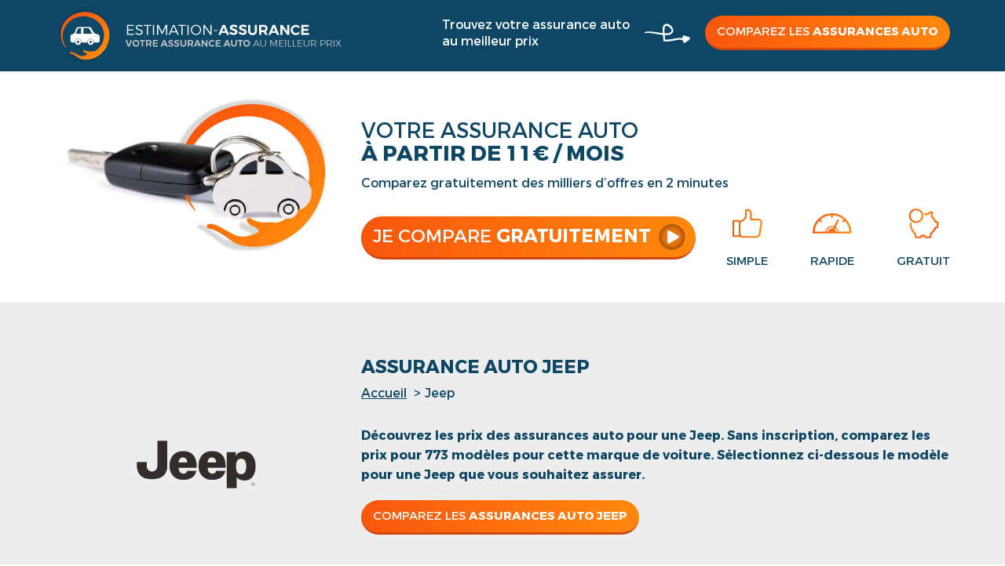

--- FILE ---
content_type: text/html; charset=utf-8
request_url: https://estimation-assurance.fr/jeep/
body_size: 2839
content:
	<!DOCTYPE html>
<html lang="fr">
<head>
<base href="https://estimation-assurance.fr/">
	<meta charset="utf-8">
	<meta http-equiv="X-UA-Compatible" content="IE=edge">
	<meta name="viewport" content="width=device-width, initial-scale=1">
	
	<link href="css/bootstrap.min.css" rel="stylesheet">
	<link href="css/animate.css" rel="stylesheet">
	<link href="css/jquery.scrollbar.css" rel="stylesheet">
	<link href="css/styles.css" rel="stylesheet">
	<link rel="icon" type="image/png" href="image/favicon.png" />


	<!--[if lt IE 9]>
		<script src="js/es5-shim.min.js"></script>
		<script src="js/html5shiv.min.js"></script>
		<script src="js/respond.min.js"></script>
		<![endif]--> 	<title>Assurance Auto Jeep - Estimation-Assurance.fr</title>
	<meta name="description" content="Quel est le prix d'une assurance auto pour une Jeep ? Découvrez le prix pour tous les modèles Jeep ici." />
	<link rel="canonical" href="https://estimation-assurance.fr/jeep/" />
	</head>
	<body>
		<header class="header-top">
	<div class="container">
		<div class="row">
			<div class="col-xs-12">
				<div class="logo">
						<a href="https://estimation-assurance.fr/" title="Retournez à la page d'accueil d'Estimation Assurance"><img src="image/logo-estimation-assurance.jpg" alt="Logo du site Estimation Assurance"/></a>
				</div>
				<div class="prestep-header">
					<p>Trouvez votre assurance auto<br/> au meilleur prix</p>
					<img src="image/fleche-header-top.png" alt=""/>
					<div class="box-bouton">
						<a class="bouton" href="https://estimation-assurance.fr/comparateur">Comparez les <strong>assurances auto</strong></a>
					</div>
				</div>
				<div class="clearfix"></div>
			</div>
		</div>
	</div>
</header>
<section class="prestep prestep-int ">
	<div class="container">
		<div class="row">
			<div class="col-xs-12 col-lg-4 hidden-xs hidden-sm hidden-md">
				
					<img class='image-assurance hidden-xs hidden-sm hidden-md' src='image/assurance-voiture.jpg' alt=''/>
											</div>
			<div class="col-xs-12 col-lg-8 col-md-12">
				<h2 class="wow fadeInLeft" data-wow-duration="1s" data-wow-delay="0s">Votre assurance auto<br/> <strong>à partir de 11€ / mois</strong></h2>
				<p  class="wow fadeInLeft" data-wow-duration="1s" data-wow-delay="0.3s" class="sous-titre">Comparez gratuitement des milliers d’offres en 2 minutes</p>
				<ul>
					<li  class="wow fadeInUp" data-wow-duration="1s" data-wow-delay="0.6s" style="visibility: hidden;">
						<div>
							<img src="image/simple.png" alt=""/>
						</div>
						<p>simple</p>
					</li>
					<li  class="wow fadeInUp" data-wow-duration="1s" data-wow-delay="0.9s" style="visibility: hidden;">
						<div>
							<img src="image/rapide.png" alt=""/>
						</div>
						<p>rapide</p>
					</li>
					<li class="wow fadeInUp" data-wow-duration="1s" data-wow-delay="1.2s" style="visibility: hidden;">
						<div>
							<img src="image/gratuit.png" alt=""/>
						</div>
						<p>gratuit</p>
					</li>
				</ul>
				<div class="box-bouton wow fadeInLeft" data-wow-duration="1s" data-wow-delay="1.2s" style="visibility: hidden;">
					<a class="bouton gros fleche" href="https://estimation-assurance.fr/comparateur">Je compare <strong>gratuitement</strong></a>
				</div>
			</div>
		</div>
	</div>
</section>
		<section class="presentation">
			<div class="container">
				<div class="row">
					<div class="col-xs-12 col-lg-4 col-sm-5">
						<div class="presentation-taille bloc-image">
															<img class="logo-presentation" src="logo/jeep.png" alt="Logo Jeep"/>
						</div>
					</div>
					<div class="col-xs-12 col-lg-8 col-sm-7">
						<main role="main" class="main presentation-taille">
							<h1>
								<strong>Assurance auto Jeep</strong>
							</h1>
							<ul class="breadcrumb">
								<li><a href="https://estimation-assurance.fr/">Accueil</a></li>
								<li>Jeep</li>
							</ul>
							<p class="texte-presentation">
								<strong>Découvrez les prix des assurances auto pour une Jeep. 
								
							
								Sans inscription, comparez les prix pour 773 modèles pour cette marque de voiture.
							
							Sélectionnez ci-dessous le modèle pour une Jeep que vous souhaitez assurer.
							</strong>
							</p>
							<div class="box-bouton wow fadeInLeft" data-wow-duration="1s" data-wow-delay="0s" style="visibility: hidden;">
							<a class="bouton" href="https://estimation-assurance.fr/comparateur">Comparez les <strong>assurances auto Jeep</strong></a>
						</div>
						</main>
					</div>
				</div>
			</div>
		</section>
		<section class="selection-model">
			<div class="container">
				<div class="row">
					<div class="col-xs-12 col-md-8 col-sm-7">
						<header>
							<img src="image/selection.png" alt=""/>
							<h2>Sélectionnez le modèle pour voir les prix <br/><strong>de votre assurance Jeep</strong></h2>
						</header>



						<ul class="grid row">
						
							<li class="grid-item wow fadeInUp col-xs-6 col-md-4" data-wow-duration="1s" data-wow-delay="0s" style="visibility: hidden;"><a href="jeep/jeep-cherokee/"><span><strong>Jeep Cherokee</strong></span></a></li>
						
							<li class="grid-item wow fadeInUp col-xs-6 col-md-4" data-wow-duration="1s" data-wow-delay="0s" style="visibility: hidden;"><a href="jeep/jeep-cherokee-2/"><span><strong>Jeep Cherokee 2</strong></span></a></li>
						
							<li class="grid-item wow fadeInUp col-xs-6 col-md-4" data-wow-duration="1s" data-wow-delay="0s" style="visibility: hidden;"><a href="jeep/jeep-cherokee-4/"><span><strong>Jeep Cherokee 4</strong></span></a></li>
						
							<li class="grid-item wow fadeInUp col-xs-6 col-md-4" data-wow-duration="1s" data-wow-delay="0s" style="visibility: hidden;"><a href="jeep/jeep-commander/"><span><strong>Jeep Commander</strong></span></a></li>
						
							<li class="grid-item wow fadeInUp col-xs-6 col-md-4" data-wow-duration="1s" data-wow-delay="0s" style="visibility: hidden;"><a href="jeep/jeep-compass/"><span><strong>Jeep Compass</strong></span></a></li>
						
							<li class="grid-item wow fadeInUp col-xs-6 col-md-4" data-wow-duration="1s" data-wow-delay="0s" style="visibility: hidden;"><a href="jeep/jeep-grand-cherokee-2/"><span><strong>Jeep Grand Cherokee 2</strong></span></a></li>
						
							<li class="grid-item wow fadeInUp col-xs-6 col-md-4" data-wow-duration="1s" data-wow-delay="0s" style="visibility: hidden;"><a href="jeep/jeep-grand-cherokee-3/"><span><strong>Jeep Grand Cherokee 3</strong></span></a></li>
						
							<li class="grid-item wow fadeInUp col-xs-6 col-md-4" data-wow-duration="1s" data-wow-delay="0s" style="visibility: hidden;"><a href="jeep/jeep-grand-cherokee-4/"><span><strong>Jeep Grand Cherokee 4</strong></span></a></li>
						
							<li class="grid-item wow fadeInUp col-xs-6 col-md-4" data-wow-duration="1s" data-wow-delay="0s" style="visibility: hidden;"><a href="jeep/jeep-patriot/"><span><strong>Jeep Patriot</strong></span></a></li>
						
							<li class="grid-item wow fadeInUp col-xs-6 col-md-4" data-wow-duration="1s" data-wow-delay="0s" style="visibility: hidden;"><a href="jeep/jeep-renegade/"><span><strong>Jeep Renegade</strong></span></a></li>
						
							<li class="grid-item wow fadeInUp col-xs-6 col-md-4" data-wow-duration="1s" data-wow-delay="0s" style="visibility: hidden;"><a href="jeep/jeep-wrangler/"><span><strong>Jeep Wrangler</strong></span></a></li>
						
							<li class="grid-item wow fadeInUp col-xs-6 col-md-4" data-wow-duration="1s" data-wow-delay="0s" style="visibility: hidden;"><a href="jeep/jeep-wrangler-2/"><span><strong>Jeep Wrangler 2</strong></span></a></li>
						
						</ul>
					</div>
					<div class="col-xs-12 col-md-4 col-sm-5">
						<aside>
							<a href="https://estimation-assurance.fr/comparateur" class="emplacement-annonce"><img src="image/annonce.jpg" alt=""/></a>
						</aside>
					</div>
				</div>
			</div>
		</section>

<section class="recherche-voiture-assurance recherche-bas" >
		<div class="container">
			<div class="row">
				<div class="col-xs-12 col-lg-offset-2 col-lg-8">
					<div class="bloc-recherche">
						<header>
							<img src="image/recherche-voiture.png">
							<h2>Vous recherchez le prix<br/> <strong>de quel modèle de voiture ?</strong></h2>
						</header>
						<form action="spip.php?page=recherche" method="get">
							<input type="text" name="recherche" id="recherche" placeholder="Exemple : audi A1 1.6 TDI 90" class="wow fadeInLeft" data-wow-duration="1s" data-wow-delay="0.2s" style="visibility: hidden;" />
							<div class="box-bouton wow fadeInRight" data-wow-duration="1s" data-wow-delay="0.2s" style="visibility: hidden;">
								<button class="bouton fleche">recherchez</button>
								<input name="page" value="recherche" type="hidden"/>
							</div>
						</form>

					</div>
				</div>
			</div>
		</div>
	</section>
	
	
	<section class="marque-populaire">
		<div class="container">
			<div class="row">
				<div class="col-xs-12 col-lg-offset-2 col-lg-8">
					<img src="image/etoile-marque.png" alt=""/>
					<h2>Marques auto les plus populaires</h2>
					<ul>
						<li><a href="https://estimation-assurance.fr/audi/">Audi</a></li>
						<li><a href="https://estimation-assurance.fr/renault/">Renault</a></li>
						<li><a href="https://estimation-assurance.fr/peugeot/">Peugeot</a></li>
						<li><a href="https://estimation-assurance.fr/citroen/">Citroën</a></li>
						<li><a href="https://estimation-assurance.fr/volkswagen/">Volkswagen</a></li>
						<li><a href="https://estimation-assurance.fr/bmw/">Bmw</a></li>
						<li><a href="https://estimation-assurance.fr/opel/">Opel</a></li>
						<li><a href="https://estimation-assurance.fr/ford/">Ford</a></li>
						<li><a href="https://estimation-assurance.fr/fiat/">Fiat</a></li>
						<li><a href="https://estimation-assurance.fr/seat/">Seat</a></li>
						<li><a href="https://estimation-assurance.fr/porsche/">Porsche</a></li>
						<li><a href="https://estimation-assurance.fr/mercedes/">Mercedes</a></li>
						<li><a href="https://estimation-assurance.fr/toyota/">Toyota</a></li>
						<li><a href="https://estimation-assurance.fr/alfa-romeo/">Alfa roméo</a></li>
						<li><a href="https://estimation-assurance.fr/volvo/">Volvo</a></li>
						<li><a href="https://estimation-assurance.fr/dacia/">Dacia</a></li>
						<li><a href="https://estimation-assurance.fr/suzuki/">Suzuki</a></li>
						<li><a href="https://estimation-assurance.fr/lancia/">Lancia</a></li>
						<li><a href="https://estimation-assurance.fr/kia/">Kia</a></li>
						<li><a href="https://estimation-assurance.fr/jeep/">Jeep</a></li>
						<li id="fond-bleu-footer"></li>
					</ul>
				</div>
			</div>
		</div>
	</section>
<footer>
		<div class="container">
			<div class="row">
				<div class="col-xs-12">
					<a href="https://estimation-assurance.fr/"><img src="image/logo-footer.jpg" alt=""/></a>
					<div class="text-footer">
						<p class="basline"><a href="/">estimation-assurance.fr, </a>le 1er site spécialisé dans les prix des assurances auto !</p>
						<p class="liens-footer"><a href="https://estimation-assurance.fr/pages/legales">Mentions légales</a> - <a href="https://estimation-assurance.fr/contactez-nous">Contact</a></p>
					</div>
				</div>
			</div>
		</div>
	</footer>
	<script src="js/jquery-1.11.2.min.js"></script>
	<script src="js/bootstrap.min.js"></script>
	<script src="js/jquery.matchHeight-min.js"></script>
	<script src="js/masonry.pkgd.min.js"></script>
	<script src="js/jquery.scrollbar.min.js"></script>
	<script src="js/wow.min.js"></script>
	<script type="text/javascript">
		$(document).ready(function(){
			$('.presentation-taille').matchHeight();
			$('.grid-item').matchHeight();
			$('.caracteristique-bottom h3').matchHeight();
			$('.caracteristique-top p').matchHeight();

			$('.box-bouton').each(function(){
				var parentHeight = $(this).children().outerHeight();
				$(this).height(parentHeight);
			});

			$('.grid').masonry({
				itemSelector: '.grid-item'
			});

			new WOW().init();

			$('.marque-populaire ul li').hover(function(){
				var positionLi = $(this).position();
				var positionLiLeft = positionLi.left;
				var positionLiTop = positionLi.top;
				var tailleblock = $(this).outerWidth();
				var hauteurblock = $(this).height();

				$('#fond-bleu-footer').width(tailleblock);
				$('#fond-bleu-footer').height(hauteurblock);
				$('#fond-bleu-footer').css('left', positionLiLeft);
				$('#fond-bleu-footer').css('top', positionLiTop);
				$('#fond-bleu-footer').css('opacity', '1');

			}, function(){
				$('#fond-bleu-footer').css('opacity', '0');
			});

			$('.liste-autres-models ul li').hover(function(){
				var positionLi = $(this).position();
				var positionLiLeft = positionLi.left;
				var positionLiTop = positionLi.top;
				var tailleblock = $(this).outerWidth();
				var hauteurblock = $(this).height();

				$('#bloc-bleu-autre-model').width(tailleblock);
				$('#bloc-bleu-autre-model').height(hauteurblock);
				$('#bloc-bleu-autre-model').css('left', positionLiLeft);
				$('#bloc-bleu-autre-model').css('top', positionLiTop);
				$('#bloc-bleu-autre-model').css('opacity', '1');

			}, function(){
				$('#bloc-bleu-autre-model').css('opacity', '0');
			});


			$('.lien-tableau').hover(function(){
				$(this).parent().css('background-color', '#ff880d');
				$(this).css('color', 'white');

				}, function(){
					$(this).parent().css('background-color', '');
					$(this).css('color', '#ff880d');
			});

			$('.scrollbar-inner').scrollbar();

		});
	</script>
<script type="text/javascript">
var clicky_site_ids = clicky_site_ids || [];
clicky_site_ids.push(101021918);
(function() {
  var s = document.createElement('script');
  s.type = 'text/javascript';
  s.async = true;
  s.src = '//static.getclicky.com/js';
  ( document.getElementsByTagName('head')[0] || document.getElementsByTagName('body')[0] ).appendChild( s );
})();
</script>
<noscript><p><img alt="Clicky" width="1" height="1" src="//in.getclicky.com/101021918ns.gif" /></p></noscript>
<script type="application/ld+json">
{
  "@context": "https://schema.org/",
  "@type": "CreativeWorkSeries",
   "name": "Assurance Auto",
  "aggregateRating": {
    "@type": "AggregateRating",
    "ratingValue": "9.6",
    "bestRating": "10",
    "ratingCount": "188"
  }
}
</script>
</body>
</html>

